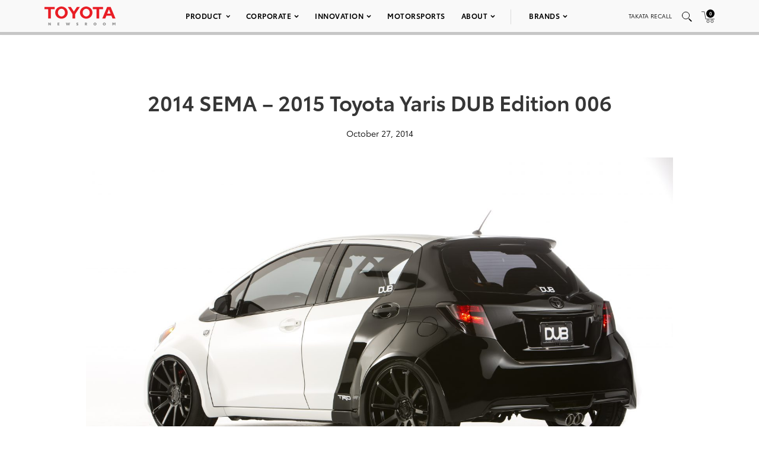

--- FILE ---
content_type: text/html; charset=utf-8
request_url: https://www.google.com/recaptcha/api2/anchor?ar=1&k=6Ldl55gUAAAAAODWLNyPR_2KfYHNm-DfOveo0xfH&co=aHR0cHM6Ly9wcmVzc3Jvb20udG95b3RhLmNvbTo0NDM.&hl=en&v=N67nZn4AqZkNcbeMu4prBgzg&size=normal&anchor-ms=20000&execute-ms=30000&cb=i1k15rs6tyc2
body_size: 49216
content:
<!DOCTYPE HTML><html dir="ltr" lang="en"><head><meta http-equiv="Content-Type" content="text/html; charset=UTF-8">
<meta http-equiv="X-UA-Compatible" content="IE=edge">
<title>reCAPTCHA</title>
<style type="text/css">
/* cyrillic-ext */
@font-face {
  font-family: 'Roboto';
  font-style: normal;
  font-weight: 400;
  font-stretch: 100%;
  src: url(//fonts.gstatic.com/s/roboto/v48/KFO7CnqEu92Fr1ME7kSn66aGLdTylUAMa3GUBHMdazTgWw.woff2) format('woff2');
  unicode-range: U+0460-052F, U+1C80-1C8A, U+20B4, U+2DE0-2DFF, U+A640-A69F, U+FE2E-FE2F;
}
/* cyrillic */
@font-face {
  font-family: 'Roboto';
  font-style: normal;
  font-weight: 400;
  font-stretch: 100%;
  src: url(//fonts.gstatic.com/s/roboto/v48/KFO7CnqEu92Fr1ME7kSn66aGLdTylUAMa3iUBHMdazTgWw.woff2) format('woff2');
  unicode-range: U+0301, U+0400-045F, U+0490-0491, U+04B0-04B1, U+2116;
}
/* greek-ext */
@font-face {
  font-family: 'Roboto';
  font-style: normal;
  font-weight: 400;
  font-stretch: 100%;
  src: url(//fonts.gstatic.com/s/roboto/v48/KFO7CnqEu92Fr1ME7kSn66aGLdTylUAMa3CUBHMdazTgWw.woff2) format('woff2');
  unicode-range: U+1F00-1FFF;
}
/* greek */
@font-face {
  font-family: 'Roboto';
  font-style: normal;
  font-weight: 400;
  font-stretch: 100%;
  src: url(//fonts.gstatic.com/s/roboto/v48/KFO7CnqEu92Fr1ME7kSn66aGLdTylUAMa3-UBHMdazTgWw.woff2) format('woff2');
  unicode-range: U+0370-0377, U+037A-037F, U+0384-038A, U+038C, U+038E-03A1, U+03A3-03FF;
}
/* math */
@font-face {
  font-family: 'Roboto';
  font-style: normal;
  font-weight: 400;
  font-stretch: 100%;
  src: url(//fonts.gstatic.com/s/roboto/v48/KFO7CnqEu92Fr1ME7kSn66aGLdTylUAMawCUBHMdazTgWw.woff2) format('woff2');
  unicode-range: U+0302-0303, U+0305, U+0307-0308, U+0310, U+0312, U+0315, U+031A, U+0326-0327, U+032C, U+032F-0330, U+0332-0333, U+0338, U+033A, U+0346, U+034D, U+0391-03A1, U+03A3-03A9, U+03B1-03C9, U+03D1, U+03D5-03D6, U+03F0-03F1, U+03F4-03F5, U+2016-2017, U+2034-2038, U+203C, U+2040, U+2043, U+2047, U+2050, U+2057, U+205F, U+2070-2071, U+2074-208E, U+2090-209C, U+20D0-20DC, U+20E1, U+20E5-20EF, U+2100-2112, U+2114-2115, U+2117-2121, U+2123-214F, U+2190, U+2192, U+2194-21AE, U+21B0-21E5, U+21F1-21F2, U+21F4-2211, U+2213-2214, U+2216-22FF, U+2308-230B, U+2310, U+2319, U+231C-2321, U+2336-237A, U+237C, U+2395, U+239B-23B7, U+23D0, U+23DC-23E1, U+2474-2475, U+25AF, U+25B3, U+25B7, U+25BD, U+25C1, U+25CA, U+25CC, U+25FB, U+266D-266F, U+27C0-27FF, U+2900-2AFF, U+2B0E-2B11, U+2B30-2B4C, U+2BFE, U+3030, U+FF5B, U+FF5D, U+1D400-1D7FF, U+1EE00-1EEFF;
}
/* symbols */
@font-face {
  font-family: 'Roboto';
  font-style: normal;
  font-weight: 400;
  font-stretch: 100%;
  src: url(//fonts.gstatic.com/s/roboto/v48/KFO7CnqEu92Fr1ME7kSn66aGLdTylUAMaxKUBHMdazTgWw.woff2) format('woff2');
  unicode-range: U+0001-000C, U+000E-001F, U+007F-009F, U+20DD-20E0, U+20E2-20E4, U+2150-218F, U+2190, U+2192, U+2194-2199, U+21AF, U+21E6-21F0, U+21F3, U+2218-2219, U+2299, U+22C4-22C6, U+2300-243F, U+2440-244A, U+2460-24FF, U+25A0-27BF, U+2800-28FF, U+2921-2922, U+2981, U+29BF, U+29EB, U+2B00-2BFF, U+4DC0-4DFF, U+FFF9-FFFB, U+10140-1018E, U+10190-1019C, U+101A0, U+101D0-101FD, U+102E0-102FB, U+10E60-10E7E, U+1D2C0-1D2D3, U+1D2E0-1D37F, U+1F000-1F0FF, U+1F100-1F1AD, U+1F1E6-1F1FF, U+1F30D-1F30F, U+1F315, U+1F31C, U+1F31E, U+1F320-1F32C, U+1F336, U+1F378, U+1F37D, U+1F382, U+1F393-1F39F, U+1F3A7-1F3A8, U+1F3AC-1F3AF, U+1F3C2, U+1F3C4-1F3C6, U+1F3CA-1F3CE, U+1F3D4-1F3E0, U+1F3ED, U+1F3F1-1F3F3, U+1F3F5-1F3F7, U+1F408, U+1F415, U+1F41F, U+1F426, U+1F43F, U+1F441-1F442, U+1F444, U+1F446-1F449, U+1F44C-1F44E, U+1F453, U+1F46A, U+1F47D, U+1F4A3, U+1F4B0, U+1F4B3, U+1F4B9, U+1F4BB, U+1F4BF, U+1F4C8-1F4CB, U+1F4D6, U+1F4DA, U+1F4DF, U+1F4E3-1F4E6, U+1F4EA-1F4ED, U+1F4F7, U+1F4F9-1F4FB, U+1F4FD-1F4FE, U+1F503, U+1F507-1F50B, U+1F50D, U+1F512-1F513, U+1F53E-1F54A, U+1F54F-1F5FA, U+1F610, U+1F650-1F67F, U+1F687, U+1F68D, U+1F691, U+1F694, U+1F698, U+1F6AD, U+1F6B2, U+1F6B9-1F6BA, U+1F6BC, U+1F6C6-1F6CF, U+1F6D3-1F6D7, U+1F6E0-1F6EA, U+1F6F0-1F6F3, U+1F6F7-1F6FC, U+1F700-1F7FF, U+1F800-1F80B, U+1F810-1F847, U+1F850-1F859, U+1F860-1F887, U+1F890-1F8AD, U+1F8B0-1F8BB, U+1F8C0-1F8C1, U+1F900-1F90B, U+1F93B, U+1F946, U+1F984, U+1F996, U+1F9E9, U+1FA00-1FA6F, U+1FA70-1FA7C, U+1FA80-1FA89, U+1FA8F-1FAC6, U+1FACE-1FADC, U+1FADF-1FAE9, U+1FAF0-1FAF8, U+1FB00-1FBFF;
}
/* vietnamese */
@font-face {
  font-family: 'Roboto';
  font-style: normal;
  font-weight: 400;
  font-stretch: 100%;
  src: url(//fonts.gstatic.com/s/roboto/v48/KFO7CnqEu92Fr1ME7kSn66aGLdTylUAMa3OUBHMdazTgWw.woff2) format('woff2');
  unicode-range: U+0102-0103, U+0110-0111, U+0128-0129, U+0168-0169, U+01A0-01A1, U+01AF-01B0, U+0300-0301, U+0303-0304, U+0308-0309, U+0323, U+0329, U+1EA0-1EF9, U+20AB;
}
/* latin-ext */
@font-face {
  font-family: 'Roboto';
  font-style: normal;
  font-weight: 400;
  font-stretch: 100%;
  src: url(//fonts.gstatic.com/s/roboto/v48/KFO7CnqEu92Fr1ME7kSn66aGLdTylUAMa3KUBHMdazTgWw.woff2) format('woff2');
  unicode-range: U+0100-02BA, U+02BD-02C5, U+02C7-02CC, U+02CE-02D7, U+02DD-02FF, U+0304, U+0308, U+0329, U+1D00-1DBF, U+1E00-1E9F, U+1EF2-1EFF, U+2020, U+20A0-20AB, U+20AD-20C0, U+2113, U+2C60-2C7F, U+A720-A7FF;
}
/* latin */
@font-face {
  font-family: 'Roboto';
  font-style: normal;
  font-weight: 400;
  font-stretch: 100%;
  src: url(//fonts.gstatic.com/s/roboto/v48/KFO7CnqEu92Fr1ME7kSn66aGLdTylUAMa3yUBHMdazQ.woff2) format('woff2');
  unicode-range: U+0000-00FF, U+0131, U+0152-0153, U+02BB-02BC, U+02C6, U+02DA, U+02DC, U+0304, U+0308, U+0329, U+2000-206F, U+20AC, U+2122, U+2191, U+2193, U+2212, U+2215, U+FEFF, U+FFFD;
}
/* cyrillic-ext */
@font-face {
  font-family: 'Roboto';
  font-style: normal;
  font-weight: 500;
  font-stretch: 100%;
  src: url(//fonts.gstatic.com/s/roboto/v48/KFO7CnqEu92Fr1ME7kSn66aGLdTylUAMa3GUBHMdazTgWw.woff2) format('woff2');
  unicode-range: U+0460-052F, U+1C80-1C8A, U+20B4, U+2DE0-2DFF, U+A640-A69F, U+FE2E-FE2F;
}
/* cyrillic */
@font-face {
  font-family: 'Roboto';
  font-style: normal;
  font-weight: 500;
  font-stretch: 100%;
  src: url(//fonts.gstatic.com/s/roboto/v48/KFO7CnqEu92Fr1ME7kSn66aGLdTylUAMa3iUBHMdazTgWw.woff2) format('woff2');
  unicode-range: U+0301, U+0400-045F, U+0490-0491, U+04B0-04B1, U+2116;
}
/* greek-ext */
@font-face {
  font-family: 'Roboto';
  font-style: normal;
  font-weight: 500;
  font-stretch: 100%;
  src: url(//fonts.gstatic.com/s/roboto/v48/KFO7CnqEu92Fr1ME7kSn66aGLdTylUAMa3CUBHMdazTgWw.woff2) format('woff2');
  unicode-range: U+1F00-1FFF;
}
/* greek */
@font-face {
  font-family: 'Roboto';
  font-style: normal;
  font-weight: 500;
  font-stretch: 100%;
  src: url(//fonts.gstatic.com/s/roboto/v48/KFO7CnqEu92Fr1ME7kSn66aGLdTylUAMa3-UBHMdazTgWw.woff2) format('woff2');
  unicode-range: U+0370-0377, U+037A-037F, U+0384-038A, U+038C, U+038E-03A1, U+03A3-03FF;
}
/* math */
@font-face {
  font-family: 'Roboto';
  font-style: normal;
  font-weight: 500;
  font-stretch: 100%;
  src: url(//fonts.gstatic.com/s/roboto/v48/KFO7CnqEu92Fr1ME7kSn66aGLdTylUAMawCUBHMdazTgWw.woff2) format('woff2');
  unicode-range: U+0302-0303, U+0305, U+0307-0308, U+0310, U+0312, U+0315, U+031A, U+0326-0327, U+032C, U+032F-0330, U+0332-0333, U+0338, U+033A, U+0346, U+034D, U+0391-03A1, U+03A3-03A9, U+03B1-03C9, U+03D1, U+03D5-03D6, U+03F0-03F1, U+03F4-03F5, U+2016-2017, U+2034-2038, U+203C, U+2040, U+2043, U+2047, U+2050, U+2057, U+205F, U+2070-2071, U+2074-208E, U+2090-209C, U+20D0-20DC, U+20E1, U+20E5-20EF, U+2100-2112, U+2114-2115, U+2117-2121, U+2123-214F, U+2190, U+2192, U+2194-21AE, U+21B0-21E5, U+21F1-21F2, U+21F4-2211, U+2213-2214, U+2216-22FF, U+2308-230B, U+2310, U+2319, U+231C-2321, U+2336-237A, U+237C, U+2395, U+239B-23B7, U+23D0, U+23DC-23E1, U+2474-2475, U+25AF, U+25B3, U+25B7, U+25BD, U+25C1, U+25CA, U+25CC, U+25FB, U+266D-266F, U+27C0-27FF, U+2900-2AFF, U+2B0E-2B11, U+2B30-2B4C, U+2BFE, U+3030, U+FF5B, U+FF5D, U+1D400-1D7FF, U+1EE00-1EEFF;
}
/* symbols */
@font-face {
  font-family: 'Roboto';
  font-style: normal;
  font-weight: 500;
  font-stretch: 100%;
  src: url(//fonts.gstatic.com/s/roboto/v48/KFO7CnqEu92Fr1ME7kSn66aGLdTylUAMaxKUBHMdazTgWw.woff2) format('woff2');
  unicode-range: U+0001-000C, U+000E-001F, U+007F-009F, U+20DD-20E0, U+20E2-20E4, U+2150-218F, U+2190, U+2192, U+2194-2199, U+21AF, U+21E6-21F0, U+21F3, U+2218-2219, U+2299, U+22C4-22C6, U+2300-243F, U+2440-244A, U+2460-24FF, U+25A0-27BF, U+2800-28FF, U+2921-2922, U+2981, U+29BF, U+29EB, U+2B00-2BFF, U+4DC0-4DFF, U+FFF9-FFFB, U+10140-1018E, U+10190-1019C, U+101A0, U+101D0-101FD, U+102E0-102FB, U+10E60-10E7E, U+1D2C0-1D2D3, U+1D2E0-1D37F, U+1F000-1F0FF, U+1F100-1F1AD, U+1F1E6-1F1FF, U+1F30D-1F30F, U+1F315, U+1F31C, U+1F31E, U+1F320-1F32C, U+1F336, U+1F378, U+1F37D, U+1F382, U+1F393-1F39F, U+1F3A7-1F3A8, U+1F3AC-1F3AF, U+1F3C2, U+1F3C4-1F3C6, U+1F3CA-1F3CE, U+1F3D4-1F3E0, U+1F3ED, U+1F3F1-1F3F3, U+1F3F5-1F3F7, U+1F408, U+1F415, U+1F41F, U+1F426, U+1F43F, U+1F441-1F442, U+1F444, U+1F446-1F449, U+1F44C-1F44E, U+1F453, U+1F46A, U+1F47D, U+1F4A3, U+1F4B0, U+1F4B3, U+1F4B9, U+1F4BB, U+1F4BF, U+1F4C8-1F4CB, U+1F4D6, U+1F4DA, U+1F4DF, U+1F4E3-1F4E6, U+1F4EA-1F4ED, U+1F4F7, U+1F4F9-1F4FB, U+1F4FD-1F4FE, U+1F503, U+1F507-1F50B, U+1F50D, U+1F512-1F513, U+1F53E-1F54A, U+1F54F-1F5FA, U+1F610, U+1F650-1F67F, U+1F687, U+1F68D, U+1F691, U+1F694, U+1F698, U+1F6AD, U+1F6B2, U+1F6B9-1F6BA, U+1F6BC, U+1F6C6-1F6CF, U+1F6D3-1F6D7, U+1F6E0-1F6EA, U+1F6F0-1F6F3, U+1F6F7-1F6FC, U+1F700-1F7FF, U+1F800-1F80B, U+1F810-1F847, U+1F850-1F859, U+1F860-1F887, U+1F890-1F8AD, U+1F8B0-1F8BB, U+1F8C0-1F8C1, U+1F900-1F90B, U+1F93B, U+1F946, U+1F984, U+1F996, U+1F9E9, U+1FA00-1FA6F, U+1FA70-1FA7C, U+1FA80-1FA89, U+1FA8F-1FAC6, U+1FACE-1FADC, U+1FADF-1FAE9, U+1FAF0-1FAF8, U+1FB00-1FBFF;
}
/* vietnamese */
@font-face {
  font-family: 'Roboto';
  font-style: normal;
  font-weight: 500;
  font-stretch: 100%;
  src: url(//fonts.gstatic.com/s/roboto/v48/KFO7CnqEu92Fr1ME7kSn66aGLdTylUAMa3OUBHMdazTgWw.woff2) format('woff2');
  unicode-range: U+0102-0103, U+0110-0111, U+0128-0129, U+0168-0169, U+01A0-01A1, U+01AF-01B0, U+0300-0301, U+0303-0304, U+0308-0309, U+0323, U+0329, U+1EA0-1EF9, U+20AB;
}
/* latin-ext */
@font-face {
  font-family: 'Roboto';
  font-style: normal;
  font-weight: 500;
  font-stretch: 100%;
  src: url(//fonts.gstatic.com/s/roboto/v48/KFO7CnqEu92Fr1ME7kSn66aGLdTylUAMa3KUBHMdazTgWw.woff2) format('woff2');
  unicode-range: U+0100-02BA, U+02BD-02C5, U+02C7-02CC, U+02CE-02D7, U+02DD-02FF, U+0304, U+0308, U+0329, U+1D00-1DBF, U+1E00-1E9F, U+1EF2-1EFF, U+2020, U+20A0-20AB, U+20AD-20C0, U+2113, U+2C60-2C7F, U+A720-A7FF;
}
/* latin */
@font-face {
  font-family: 'Roboto';
  font-style: normal;
  font-weight: 500;
  font-stretch: 100%;
  src: url(//fonts.gstatic.com/s/roboto/v48/KFO7CnqEu92Fr1ME7kSn66aGLdTylUAMa3yUBHMdazQ.woff2) format('woff2');
  unicode-range: U+0000-00FF, U+0131, U+0152-0153, U+02BB-02BC, U+02C6, U+02DA, U+02DC, U+0304, U+0308, U+0329, U+2000-206F, U+20AC, U+2122, U+2191, U+2193, U+2212, U+2215, U+FEFF, U+FFFD;
}
/* cyrillic-ext */
@font-face {
  font-family: 'Roboto';
  font-style: normal;
  font-weight: 900;
  font-stretch: 100%;
  src: url(//fonts.gstatic.com/s/roboto/v48/KFO7CnqEu92Fr1ME7kSn66aGLdTylUAMa3GUBHMdazTgWw.woff2) format('woff2');
  unicode-range: U+0460-052F, U+1C80-1C8A, U+20B4, U+2DE0-2DFF, U+A640-A69F, U+FE2E-FE2F;
}
/* cyrillic */
@font-face {
  font-family: 'Roboto';
  font-style: normal;
  font-weight: 900;
  font-stretch: 100%;
  src: url(//fonts.gstatic.com/s/roboto/v48/KFO7CnqEu92Fr1ME7kSn66aGLdTylUAMa3iUBHMdazTgWw.woff2) format('woff2');
  unicode-range: U+0301, U+0400-045F, U+0490-0491, U+04B0-04B1, U+2116;
}
/* greek-ext */
@font-face {
  font-family: 'Roboto';
  font-style: normal;
  font-weight: 900;
  font-stretch: 100%;
  src: url(//fonts.gstatic.com/s/roboto/v48/KFO7CnqEu92Fr1ME7kSn66aGLdTylUAMa3CUBHMdazTgWw.woff2) format('woff2');
  unicode-range: U+1F00-1FFF;
}
/* greek */
@font-face {
  font-family: 'Roboto';
  font-style: normal;
  font-weight: 900;
  font-stretch: 100%;
  src: url(//fonts.gstatic.com/s/roboto/v48/KFO7CnqEu92Fr1ME7kSn66aGLdTylUAMa3-UBHMdazTgWw.woff2) format('woff2');
  unicode-range: U+0370-0377, U+037A-037F, U+0384-038A, U+038C, U+038E-03A1, U+03A3-03FF;
}
/* math */
@font-face {
  font-family: 'Roboto';
  font-style: normal;
  font-weight: 900;
  font-stretch: 100%;
  src: url(//fonts.gstatic.com/s/roboto/v48/KFO7CnqEu92Fr1ME7kSn66aGLdTylUAMawCUBHMdazTgWw.woff2) format('woff2');
  unicode-range: U+0302-0303, U+0305, U+0307-0308, U+0310, U+0312, U+0315, U+031A, U+0326-0327, U+032C, U+032F-0330, U+0332-0333, U+0338, U+033A, U+0346, U+034D, U+0391-03A1, U+03A3-03A9, U+03B1-03C9, U+03D1, U+03D5-03D6, U+03F0-03F1, U+03F4-03F5, U+2016-2017, U+2034-2038, U+203C, U+2040, U+2043, U+2047, U+2050, U+2057, U+205F, U+2070-2071, U+2074-208E, U+2090-209C, U+20D0-20DC, U+20E1, U+20E5-20EF, U+2100-2112, U+2114-2115, U+2117-2121, U+2123-214F, U+2190, U+2192, U+2194-21AE, U+21B0-21E5, U+21F1-21F2, U+21F4-2211, U+2213-2214, U+2216-22FF, U+2308-230B, U+2310, U+2319, U+231C-2321, U+2336-237A, U+237C, U+2395, U+239B-23B7, U+23D0, U+23DC-23E1, U+2474-2475, U+25AF, U+25B3, U+25B7, U+25BD, U+25C1, U+25CA, U+25CC, U+25FB, U+266D-266F, U+27C0-27FF, U+2900-2AFF, U+2B0E-2B11, U+2B30-2B4C, U+2BFE, U+3030, U+FF5B, U+FF5D, U+1D400-1D7FF, U+1EE00-1EEFF;
}
/* symbols */
@font-face {
  font-family: 'Roboto';
  font-style: normal;
  font-weight: 900;
  font-stretch: 100%;
  src: url(//fonts.gstatic.com/s/roboto/v48/KFO7CnqEu92Fr1ME7kSn66aGLdTylUAMaxKUBHMdazTgWw.woff2) format('woff2');
  unicode-range: U+0001-000C, U+000E-001F, U+007F-009F, U+20DD-20E0, U+20E2-20E4, U+2150-218F, U+2190, U+2192, U+2194-2199, U+21AF, U+21E6-21F0, U+21F3, U+2218-2219, U+2299, U+22C4-22C6, U+2300-243F, U+2440-244A, U+2460-24FF, U+25A0-27BF, U+2800-28FF, U+2921-2922, U+2981, U+29BF, U+29EB, U+2B00-2BFF, U+4DC0-4DFF, U+FFF9-FFFB, U+10140-1018E, U+10190-1019C, U+101A0, U+101D0-101FD, U+102E0-102FB, U+10E60-10E7E, U+1D2C0-1D2D3, U+1D2E0-1D37F, U+1F000-1F0FF, U+1F100-1F1AD, U+1F1E6-1F1FF, U+1F30D-1F30F, U+1F315, U+1F31C, U+1F31E, U+1F320-1F32C, U+1F336, U+1F378, U+1F37D, U+1F382, U+1F393-1F39F, U+1F3A7-1F3A8, U+1F3AC-1F3AF, U+1F3C2, U+1F3C4-1F3C6, U+1F3CA-1F3CE, U+1F3D4-1F3E0, U+1F3ED, U+1F3F1-1F3F3, U+1F3F5-1F3F7, U+1F408, U+1F415, U+1F41F, U+1F426, U+1F43F, U+1F441-1F442, U+1F444, U+1F446-1F449, U+1F44C-1F44E, U+1F453, U+1F46A, U+1F47D, U+1F4A3, U+1F4B0, U+1F4B3, U+1F4B9, U+1F4BB, U+1F4BF, U+1F4C8-1F4CB, U+1F4D6, U+1F4DA, U+1F4DF, U+1F4E3-1F4E6, U+1F4EA-1F4ED, U+1F4F7, U+1F4F9-1F4FB, U+1F4FD-1F4FE, U+1F503, U+1F507-1F50B, U+1F50D, U+1F512-1F513, U+1F53E-1F54A, U+1F54F-1F5FA, U+1F610, U+1F650-1F67F, U+1F687, U+1F68D, U+1F691, U+1F694, U+1F698, U+1F6AD, U+1F6B2, U+1F6B9-1F6BA, U+1F6BC, U+1F6C6-1F6CF, U+1F6D3-1F6D7, U+1F6E0-1F6EA, U+1F6F0-1F6F3, U+1F6F7-1F6FC, U+1F700-1F7FF, U+1F800-1F80B, U+1F810-1F847, U+1F850-1F859, U+1F860-1F887, U+1F890-1F8AD, U+1F8B0-1F8BB, U+1F8C0-1F8C1, U+1F900-1F90B, U+1F93B, U+1F946, U+1F984, U+1F996, U+1F9E9, U+1FA00-1FA6F, U+1FA70-1FA7C, U+1FA80-1FA89, U+1FA8F-1FAC6, U+1FACE-1FADC, U+1FADF-1FAE9, U+1FAF0-1FAF8, U+1FB00-1FBFF;
}
/* vietnamese */
@font-face {
  font-family: 'Roboto';
  font-style: normal;
  font-weight: 900;
  font-stretch: 100%;
  src: url(//fonts.gstatic.com/s/roboto/v48/KFO7CnqEu92Fr1ME7kSn66aGLdTylUAMa3OUBHMdazTgWw.woff2) format('woff2');
  unicode-range: U+0102-0103, U+0110-0111, U+0128-0129, U+0168-0169, U+01A0-01A1, U+01AF-01B0, U+0300-0301, U+0303-0304, U+0308-0309, U+0323, U+0329, U+1EA0-1EF9, U+20AB;
}
/* latin-ext */
@font-face {
  font-family: 'Roboto';
  font-style: normal;
  font-weight: 900;
  font-stretch: 100%;
  src: url(//fonts.gstatic.com/s/roboto/v48/KFO7CnqEu92Fr1ME7kSn66aGLdTylUAMa3KUBHMdazTgWw.woff2) format('woff2');
  unicode-range: U+0100-02BA, U+02BD-02C5, U+02C7-02CC, U+02CE-02D7, U+02DD-02FF, U+0304, U+0308, U+0329, U+1D00-1DBF, U+1E00-1E9F, U+1EF2-1EFF, U+2020, U+20A0-20AB, U+20AD-20C0, U+2113, U+2C60-2C7F, U+A720-A7FF;
}
/* latin */
@font-face {
  font-family: 'Roboto';
  font-style: normal;
  font-weight: 900;
  font-stretch: 100%;
  src: url(//fonts.gstatic.com/s/roboto/v48/KFO7CnqEu92Fr1ME7kSn66aGLdTylUAMa3yUBHMdazQ.woff2) format('woff2');
  unicode-range: U+0000-00FF, U+0131, U+0152-0153, U+02BB-02BC, U+02C6, U+02DA, U+02DC, U+0304, U+0308, U+0329, U+2000-206F, U+20AC, U+2122, U+2191, U+2193, U+2212, U+2215, U+FEFF, U+FFFD;
}

</style>
<link rel="stylesheet" type="text/css" href="https://www.gstatic.com/recaptcha/releases/N67nZn4AqZkNcbeMu4prBgzg/styles__ltr.css">
<script nonce="mgasszwHxLtzXhQunCrPAQ" type="text/javascript">window['__recaptcha_api'] = 'https://www.google.com/recaptcha/api2/';</script>
<script type="text/javascript" src="https://www.gstatic.com/recaptcha/releases/N67nZn4AqZkNcbeMu4prBgzg/recaptcha__en.js" nonce="mgasszwHxLtzXhQunCrPAQ">
      
    </script></head>
<body><div id="rc-anchor-alert" class="rc-anchor-alert"></div>
<input type="hidden" id="recaptcha-token" value="[base64]">
<script type="text/javascript" nonce="mgasszwHxLtzXhQunCrPAQ">
      recaptcha.anchor.Main.init("[\x22ainput\x22,[\x22bgdata\x22,\x22\x22,\[base64]/[base64]/[base64]/[base64]/[base64]/[base64]/KGcoTywyNTMsTy5PKSxVRyhPLEMpKTpnKE8sMjUzLEMpLE8pKSxsKSksTykpfSxieT1mdW5jdGlvbihDLE8sdSxsKXtmb3IobD0odT1SKEMpLDApO08+MDtPLS0pbD1sPDw4fFooQyk7ZyhDLHUsbCl9LFVHPWZ1bmN0aW9uKEMsTyl7Qy5pLmxlbmd0aD4xMDQ/[base64]/[base64]/[base64]/[base64]/[base64]/[base64]/[base64]\\u003d\x22,\[base64]\\u003d\\u003d\x22,\x22JsKzQcKDwpfCnioDaTTCrWDDrGksw6wAw6PDqCteWHtRPcKgw4pMw6tSwrIYw4nDhyDCrQfChsKKwq/Dhig/ZsKcwrvDjxkfRsO7w47DpMK9w6vDolrCgVNUdMO1FcKnMcKbw4fDn8KPDxl4wrXCpsO/[base64]/CiHxNQHrDnDzDvMK2JcKZfxIgw4o5cQDCtVBuwogaw7nDp8K+JVLCvWvDh8KbRsKsfMO2w6wRc8OIKcKKd1PDqgphMcOCwrbCkzIYw4fDvcOKeMKOesKcEUx3w4l8w4dZw5cLGz0bdXPCrTTCnMOKHDMVw7fCscOwwqDCoTpKw4A/[base64]/CmiDDscK4bsOLwpjCmMOtw5DCt8KKw7pawqwqw4F3fyrCggLDqk4VX8K6UsKYb8Kdw6fDhApFw6BJbh7CtQQPw7EeEArDuMKtwp7DqcKhwqjDgwN5w7fCocOBJMOOw49Qw6ExKcKzw6xLJMKnwqHDjUTCncKew4HCggE8PsKPwohxPyjDkMKZHFzDisOqJEV/SSTDlV3Culp0w7QNZ8KZX8Ohw6nCicKiImHDpMOJwrbDlsKiw5dTw4VFYsKxwr7ChMKTw77DiFTCt8KyNRx7RXPDgsOtwoAyGTQlwo3DpEt7fcKww6M1asK0THrCvy/Ch1/[base64]/Dg8OWwpXCtcKmw73Ct1AOfzsyPhsYRz9Iw7LCtMKtM8OubjjCnEvDscOVwrnCoTrDtsOtwrlBOC3DsBFDwqR2GcOSw7stwqRhHWLDlcOXAsOzwqZlTR0nw6TCkMKUBRDClMORw77DgHPDoMKgJE8/[base64]/Csjkpw77ClRvCsMOKw4DDuMOELcKBw4DDlsK0ESkoP8Ouw5rDoRwvw6zDon/[base64]/Crj/DssOsE8KXw7DCtcKmW8OjwqZ7ZT/CnEvDm2VMwq/[base64]/[base64]/DocOQwpXDjDtfemrCkcK1wo5tcMKewpgvwpIEH8OGVTsONsKYw5VofH5/[base64]/DqBUeDcOnUnDDmMKOQ8OdwoUNGFrDtMKXYG/[base64]/QXDDq8O6WMOrwqDCusOKa8Kza8OLNXXDjsK7w67CrgR6woDDocKwCsOAwpMeIcO3w4/Clgl2Hg4/woA+V2DDvV9cw7vCncKCwpkhwp7DtsOdwpTCs8KHTGDCjDfCkwDDmMKXw59Dc8KpQ8KFwrAjEy/CnTnChX5rwqZxJmXCq8Ksw4XCrhgABiVLwo9Fwrxgw51VIxPDkmjDuFVLwql5w4EDw6t+w4rDgHfDncKKwpPDk8KoThIXw73Dvi7DmcKhwrzCrzjCj1cCTGRow5vDsRDDlyp4LsOUV8Khw7ZwEsOuw4bClsKdFsOGCHYlKyYkdcKBcsKTwohTDW/Ci8OtwosUAQIUw6AtDBbCsGzCinkVw6DChcKGHnvDligjdsKyJcORw7zCiVYfwpkUw5vDkh87BcOiwqXDnMONwoHDmMOmwrokYcOswqcxwoTDoSJUYWAcDMKSwrfDqsKWwoXChMO/NnEAZHZFD8KVwqxKw69PwpvDvcOVwoTCjk51woNGwpjDisOkw6rCjsKFIhA+wogfSxsnwrrDlBlrwoRJwqPDh8KvwpxZJWsUdMOkwr9jwolLQgl6UMOiw5wvQ3w4XjbCjVrDjAEDw5PCh0fDh8O0JGdyOMK6wr7ChXvCtR0sFzHDp8OXwrkOwpB/PcKDw7vDmMKxwq3DusKbwrnCp8K4EMOuwpXCgjvCj8KJwr5XfcKpOWBywonCvMOIw7/CnynDq3pLw5vDvlYbw79Mw53CnMOuawjCncOEw69bwpnCnnMUXQjCtHLDtsK2w5bCusK7EMK/w7FgHMKfw5XCjsOvTwbDiErCuEFUwpTCgi3CusKlDBZhOE3CrcOgW8O4XibCkiLCjMOhwpwHwofCiwzDpEZ0w6HDrEXCuzPDnMOvVcKLwqrCh1ZLBG/DlDQ9JcKQPcKWd3V1C2vDvxAVNVbDkGRkw5YtwpXDssO4NMO4wrTChsODw4jCt3lxDsKNRnXCjA88w5zDmcKjcHhZS8KGwr0kw6EoBB/DgsKYecKYY13CimnDuMK9w7lHJHQmSXJiw4ZVwql3wp/CnMKOw43CizjCgSp7ccKqw5cJAx7CmsOIwoZfKy1dwrkNc8KoUQjCqTdsw5/DtwXDrkITQUceNjzDkgkNwo/[base64]/CgnvCvMKfwqbCjMKkwpXCnjnCosKZw6vCksOuZ8OjBWsMPxBUN1vDr0kbw7nDsELCpMKUJyUeK8K9VE7DkyHCu1/DtMOVDsKPXCLDjMKUOCfCvsKBecOzexzDtAXDgjTDvjFsWcKRwpBXw4fCs8Kcw4PCoHXCpU9pFF9uNWxSbMKKGxBTw6TDmsK5Dyk4PsOWL30bw7DDi8KfwrA0w5fCvXTCrSzDhsOVNkPCl1wFAzV2AXBpw5QZw5LCrHrCvMOrwr/DuWwPwq7CpmAIw6jDjg4vOyLCkkvDl8KYw5AOw67CscOfw7nDjMKJw4MjXDY1OsKSf1gsw5HCgMOqPsORKMOwGsK0w4vChw0mG8OMWMOawo8/[base64]/Drm06MXV3wrBZfsKRwpIIwq/[base64]/[base64]/[base64]/DsX3Cj8Onw67Dl8OMwqlPO1XDr8KgCVbDjhBwOFlQN8KJAcKxU8K/w4zCpBnDkMOFw7vDnlEfGwZRw6PDq8OJJ8KqfcKxwotkwqPCscKaJ8OmwpUEw5TCnxwBQT1tw4jCtloFH8Kqw7siwqPCn8KjUHcBK8KABTvCul/Ds8O0VsKAAhnCgcOzw6XDjwXCnsKAal0Ow6xwBzPChXoDwpokPMKCwqo5EMOdd2/Ck3lswoJ5w4jDnUEswohVKcKdC2bCmBDDt1J/OlBwwoJtw5rCtWBjwohhwr9jRwnDssOOEMOrwr3CnkMWdFwxThnCvcOJw4jDicOHw5puQMOXV0NLw4/DghF2w6vDv8KFLHPDosKawr1Ff0LCqhhMwqgpwpnCuGUxUMOuXUJww5EIIcKtwpQtwo5uWsOiccOawqpXCwjDqXvDs8OWIsKkDcOQAcKDw7nDk8KbwoYSw47DqGEJw7bDhEjCnEB2w4QRAcKWOCHCpMO8wrjDg8OqaMKfUMONHEMTwrU6woYXUMOJw4/DjjbDqhhebcKjBsK9w7DCk8KlwoTCocOCw4PCscKDKsOVBQQMB8KWcWHDp8KUwqpSbzpPUVfDrMOrw4zDkSIew4Vlw69RUxbChMOFw6rCqsKpw71pOMKOwonDglXDs8K9ES8DwoLCu2cEF8ORw6MTw6QkDcKLYx57Q09HwoJJwpnChCgKw5LCscKxUm/DisKCw5bDuMOCwqzClMKZwq1Uwr1xw7jDoHJxwo/Dp3AOwqLDocKhwqQ9w4DCjxkAwrfClWLDhcKNwq8Mw64ge8OuJQtAwoHDmT3ClnPDmXPDlHzCg8K9AndZwoUEw67Dgz3Ct8Otw5kqwqhqZMOLworDiMKUwovCsD4mwq/DqsOlOiwwwq/CnixaQXBRw7XDjHwVIEDCrwrCpDHCncO8wqHDpnnDj1rCjcKBKFMNwrDCoMKgwq/DusO/B8KFw6sRaifDlxMfwqrDgVMmf8KRbcKbCxvClcKve8O7SsK2w5lZw7LClHfCl8KgTsKVSMOjwrMELsOQw65dw4fDt8OFdGYLcMK9wolCZsK/ekDDmsOgwrpxQcObw4vCoC/CqiESwpUpwqVXbsKGbsKkJg3DvXB+bsKEwr3CicKGwqnDkMKHw4bChQHDsWXDhMKaw7HCncOFw5fCpCvDs8K3PsKtTmDDt8OawqPDrMOHw5vCncOyw6gVccK8wql7ayYUwq8rwp4oI8KfwqDDqW/DkMKlw4jCv8OIOV1LwoE7wpPCssKLwoluFMO6P1zDrcOkwqDCicKcwpfCjSHCgA7CnMOowpHDs8O1wq5Zwo5+OcO5wqEjwrRfRMOfw6MwXcKfw4ZEcsKjwqt5w65Lw4fClBjDmhvCvXfCmcO/K8KWw6VIwrbDr8OUBMOfDjIMVsKscSsqaMOoacONFMOIHsKFwq3Dn2/DlsKOw5HCjTTDgAcNbXnCoioVwrNIw4Iiw4fCoQHDtFfDkMK8F8OuwpZlwojDi8KQwoHDj2d4bsKVb8KDw6PDpcO3DUc1PB/[base64]/DiF/Di8OnwpUVa3fDvsORSmc4wrDDoMKmwpt5w7vCvW4Jw7Uhw7RaR3nClwAgwqvCh8KtJ8O0wpNKIigzYSXCqsK1KHvClMOHAG5VwoTCl115wpbDocOQfMKIw73Cp8OCQlcNKcO1wrc6fMOPTn8aP8Okw5rCgcOPw43Cg8KeL8OYwrAyHMKawr/Cug/Cr8OWVmvDohwCw7hcwr3CosK9wrl0EjjDhsKCV09oMCFwwr/Dj01qw77CgMKHScOyOHxxw5cpGsK/w5fCj8Oowq3Ch8O4RUNzGS9GI3I4wrrDqnt/esKWwrgvwoN9GMKrD8KjEMOQw7nDlsKKLsO7wpPDosKSw4gow6UFw6QOY8KhTQdNwp3Ck8KUwqTDhsKdwp3Dmn3CuXfDjcOKwrpkwo7CusK1dcKOwqxRaMObw73CnB0JAcK/[base64]/[base64]/w6vCpxXCkCnCt1HCmwvCtsOzUMKaccKQDcO8KsKTFlM7w7NUwpQrYsKzOMOqHX8SwpjCoMOBwoXDhkk3w68vw6nDpsKGwp4NY8OMw6vCgjHCnWrDlsKfw5FNacOTw7oww7fDiMKRw4nCqhbCtDcELsOtwqpQfsK9PcKkYA5qd1J8w7/Dq8K3VEo2TsO5w7wEw40kw7EUZWxld24sE8KgMcKWwr/DnMKewrPCkU7Dk8OiMcKqKcKEGcKNw6zDicKZw73CvWzCmCE9MG1FfGrDsMOGacOGKsK9BMK/woY9I0BHXG/CmS/Cu1NfwqDCgCNrUMOWw6LDkMK8wqoyw5AtwofCssKTwrrClMOlCcK/[base64]/wq7DoEPDicKHw4c5w5rCpsKmJDfCrA0SwofCsihIQU7Dt8OCw5lfw7PDhiwdf8K3wr41wrPDisKyw6jDklUAwpTCpsKuwr8owolmGcK5w5PCi8KbYcKPLsOsw73CkMKWw4hJw5zCjMKMw4huVcKOfMOjDcOnw63DhWrCjsOIJzrDkgzCrEoZw5/CicKMU8KkwqkhwqZuGV8Two07OsKdw49NOGkywpkpwrnDil7ClsKQEEcTw6DCsxJKDMOxwofDnsOAwrnCnFjDjsKcZBxewrDCl0xbPsKwwqZOwpDCm8OUw4t+w69JwqPCqGxvczfCscOCBBAOw4XCgMKwLAJTw63CqlLDil0laRjDrEIWHEnCq2/DmWRgFErDjcOpw7bCtEnDukUmWMOdw5ECGsORwooMw4fCgsO8KxVRwo7ChkXCjTbDpnfCnSssUMOZDMKUw6g/[base64]/M17DqkDDulfCmsODXxXCgX7Cq8Olwo3DiV7CvsOowrYbPHEjw7Rsw4QCwobDhcKeScK/K8KfPU/[base64]/BGInLMK/w6rDsMOdesOlJcKbwqYSDsONw6XDisKgLyBXw4vDsytVaU52w4PCs8KWGsOxTUrCkns9w59pZ1TDuMKhw4FSJmNlNMO4wo8uecKKHMKBwpxow4JIZjrCmHFWwp3CmMKxGkgaw5JlwoQLTMKDw53ClVLDisOBJcO3wofCphFvLhnCkcOZwrfCo0/Dmmknw45yNXbCosObwrsUesOafMKUO19Cw63DmQAdw7hWTXTDkcOnD0hLwrl5w7fCvsOVw6ojwrbCsMOmacK/[base64]/DtSYNSWXDuWwPw4xlEsK1w4lVRiXDqcKmSA8Ww5AncsOxw4nCk8KcEsKwU8Klw6bDsMK5FgpKwq8XQcKRZMOFwrHDlHDCl8K4w6LCrE04ccOHKjTDuhxEw7VELy5uwrXCpU9Yw7nCucOyw6IacsKYw7zDqsKWGcO7wprDuMO/wpTDmzrCuFZQXkbDjsKVCQFUwoLDosKbwpNxw6PCkMOswoLCklVsX00owokCwovCnR8uw6s+w6kKwqvDicOOQcObdMK8wpTDqcKAwqrCuSF5w7bCq8KIBzMDOcKDeB3DvRHCrQbChsKQfsKSw4bDn8OSXknCvsKnw5h+KcOOwpTCj3/CvMO1HU7DuVHDig/DmGfDvcOQw5ZrwrXCuQrCvARHwo4dwoFNEsKHfcOzw79ywr9DwrLCkUvDu3E+w43DggrCpXrDqTMDwr7DsMKOw71DXgDDvxDCu8Ohw5A7wonDuMKSwpHDhn/CoMOVwovDo8OVw6hSJjbCqyHDulhbG2jDiR8vw70gwpbCnXDCuWzCi8KcwrbDuiwGwpzCksKKwrUaHsO1w61PLFbDqE87ScKQw7EFw5/[base64]/w5skJsOrZAIRDnTCvBXDrMOtwpnDq0tbw5XCk0DDnMKFA0jCisO5dMOiw50FIELCpmJQEWLDmsK2SMOTwqscwpdsDShHw5DCosK/F8KAwodCwozCk8KlFsOCUyUgwo4lc8KVwoDCuh7CisOINsOSX1bDklVWEsOhwrMDw53DmcOgDXJpLF5rwrJ5wpIKKsKsw40/wr3DhAV3w5jCjU1Gw5XCgV58UsK+w7PDncKNwrzDsjBwFWrCqsO8TCh1UcKjLwbDj3HCmcOEfCPCthceOFzCpzrCj8KHwofDu8OZFkTCuwoxw5/DkAsZwoTCvsKIwrBNwqDDoyJOBEnDtsOGw5coCMO7w7fCnQvDp8OzdC7Cg3M+wovCgMKzwosNwrgkbMKUF3pPVsKfwqQJRMKZRMOiwoHCl8Opw7DDujxCOMOLTcKZRj/Ci3VJwr8lwqMpecOBwpfCrATCmGJXbcKLZ8KnwqI0FGkZPyk3ccKjwoLCj3jDosKNwpfCpAAmODEXeRJhw5UIw4TDn1VmwojDqzTCqE/[base64]/Cs3NNwrZZfGzCgQpwdkXDkiXClsKEw7jDrUlNwoYtw5UewqROFcKhFcKMLQHDhcOrw4hwVmdFb8ODJmEcQcKPw5lkaMO1e8OEecKlfF3DsWJ8HcK+w4V+w57Du8KawqrCgsKNYWUIwpFCGcOBwqfDrMK3BcOZDsKuw54/w50PwqHDoVjCvcKcTHgEWGDDoWnCtFY8ZVBjXmfDoD/DjWvCjsO8dgk9cMKrwrXDhwDDlAPDgMKswqrCocOuwpdSw7dUW2vDnHzDviXDsyrDtB3CvcOzE8KQbsOEw7fDhGcaTF/[base64]/cAQPTMK7VjLCpSI5wq7Cvx/DlHrChR7DmiXDtmA7wovDmT7DuMOTOjs2CMKbwodEw6IAw5LDqR5/w5NPLsKHdTrCt8K4GcOYakPCmR/DiwoyGRgrIMOAKMKAw7hHw4JHO8Ocw4XDgzY8ZQrDh8Kmw5JdIsOJRGXCsMOmwrDCrcKgwolGwoN7TVltKFXDjwTDpz/Ck1LDl8O/[base64]/CsVU4dRZYI8KAM8OWwo82BsKnZXvDicOOFsKOFMOvwpVXUMOKQcKHw4cNZSXCvmPDuTVgw7NOcnjDgcKnU8KwwoVmUcK/WcKWBQXDqsOPbsOUw5/DgcKfZVpGw6oKwovDrTMXwpDCpicOwpnCicKnXmY1DWANS8OeTzjCtC9PZDxMGiTDsyPCmsOTP1J6wpxUR8KSAcKafcK0wpQ0wq7CvX8BPwbCiTRaVGQWw59RRQfCucOHDWnClENQw5gcDTcRw6DCpsO/w77CiMKdw6Nww77DjR1bwrrDosO0w4PCusOHWyFfAsOiZR3ChcKPQcOlLTXCuiUvw63CkcKBw5/CjcKlw78KYMOifyfDuMOdw683w7fDlUjDqMOnacOCJMOff8KMQ1hMw5QVNsOLJlPCkMOmUiTCrEDDlSsXY8Olw6kBwr8Mw5p0w7Zhwocww5dfLmI5woBMwrFIZUjDqsKqHMKPa8KgEsKUCsO9VWDDohAcwo9Vc1jDgsOGbENXd8KWVG/Co8OQQMOcwobDo8KlR1PDusKhATfCgMKgw7fDn8OJwqksbcKBwqgzNDjChy/[base64]/bH/DuMO+woXDtMKkwq7CrlMVPsKQwoc1XjjClcOSwro/[base64]/CgMKBw59Hw5VXFTtfRsKMw70fwpgqw4QoKMKHw4obwrtFbMOsPcKzwrwHwpTCiSjChcKFw7LCt8O3Ek5iK8ONd2rCu8Ovwqgyw6TChsODS8Kew5/CnMKQwr9jHcKfwpcHRyXCiQYHZsKlw5bDmMOowpEVf2LDrgfDksOGQkjDg20pesKvf1TDq8OGDMO5A8Klw7UdFcOywoLChMOqwr7CsS5rKVTDtx0/wq1Pw7g4HcKKwq3Cs8O1w5Qiw5nDphQfw5zCsMKpwprDiG9PwqhmwoV1McO/w4vCmQLCsETCo8OjAMKNw4zDgcKKJMOcwq/Cr8OUwp42w79gWGbDtMKEVAwqwozCt8OrwrvDrsKwwqVfwrbDk8O2wroOw7nClMORwqHCm8OPLhI9ZQDDqcKfA8KwVCDCtQUYEHPDuAt0w7vClDfCg8Omwq0/[base64]/DtcKBBmA7FjXCoEVRM8KswqcldXM9XX3DtlXDksKhw79oHcKUw7JWSsK+w5jDicKbcMKCwo1AwoRdwrfCr23CqiXDksO6OsKnfsKqwobDoT99d2kRwqDCrsO8eMO9woIMKcO/UTzCssKvw5jClDDCk8KowonCj8O0FMO+WBF9Q8K3OQ0PwqlSw73DmzgMwoxUw4slXCnDmcKzw6ZGP8KpwpXCsgtMbMO1w4jDqnfCrQ8Zw5QPwrBUCcKFdUYzwo3DgcKRD2ZQw6w0w4bDgg1bw5XCngA9YC/CqG0YRMKZwofDg1FTVcOTS3R5EsOFdFgHw5jCksOiPDPDosKFwoTDpAVVwojDvsO9wrEMw77DgcKAC8KKOH4twoLCs3zDjUEKw7LCiTtHw4nDtcKKfAlFFMOCDi1lT27DjMKBd8KlwqPDoMO2KVs1wpw+C8KKc8KJA8OhAMK9DsO3wo/Dp8OVD3fCkxMRw4zCrMO+NMKHw5pQwpzDocO4IgBoTcOWw5XCnsO1cCAoeMO2wolDwp7DslnChMOkwrZsVMKPU8OTHsKgwpLCjcO6XzVpw4kxw41Zwp7CpmzCsMK9C8OLw6PDnQc/wo9gw552wotiw6HDl0TDjSnCp0tvwr/CqMObwp3Dh2PCqcO7w7zDr2jCkxvCtgLDjMOfW0vDjhrDl8Olwp/Cg8KxEcKrWsO9AcOcAMO5w4TCrMO+wrDCvl4JLzw6bGAWTMKHIMOJw7XDqcKxwqpwwqrDuWxqZsKIRxBhHcOpaFJGw5g7woIhEsK2J8OQUcKcKcONRsKTwowsQlTCrsKzw70BScKTwqFTw4nCjV/[base64]/[base64]/DhsKjPUk4McKoNXbCksOwwoFYw4BMwp8nwrDDu8OJX8Kiw7bCgsKcwp8UbGLDh8Kjw43CqMKSHSZ/w6HDtsKzNVLCpcKjwqTDssO7w7HCisOww4Qew6/Dm8KIfcOIRcOMATDDlFHCqMKrawfCosOlwqLDgMOoE3E9NF8Aw7BrwrlLw5cVwr1bEkbCiW3DkxjCjWMoC8OSEzo7w54AwrXDqB/[base64]/[base64]/CvcKFTjrClAzDrFnDlMO5wqPDo8OjQcKIYcOgw6kPIcOUAcKWw6MHXkbCsH/CgMKkwo7DgnoSZMKyw4ocEGBMGmA3w63CpgvClERyEFbDj3nCg8Kgw6fDsMOkw7jCr0xFwpjDlHTDj8O7w5zDiyJBwqtGMcKIw5vCiVh2wpDDqsKDw7otwpnDpm7CrF3DrErCgcOAwpjDvz/Di8KNecObSD3DtcOVQsKtED9Xc8OkJcO0w5XCksKZTMKZwovDqcKAWMOEw79rwpHCjcKSw6w7JGTCicKlwpZ4ZcKfTnLCp8KkLjjCrVUtLcO6AGLCqRANN8OLF8O9MsKUYHVseVZFw7/CjFg6woc9cMOgw63CscOCw7RMw5BIwoXDvcOhfMOEw6YwV1/[base64]/DlX/[base64]/I8KQbwrDrsOYwrU3woXClsKcBTTCmMOSwoQqwpg1w6DCsCcpe8K7LCpPZErCn8K/CBwlwrbDoMKvFMOpw5PCghoQAcK2TsOBw5/[base64]/LULDsm8ZesKtacK2wogTCcOWasOQVsKdw50DWi8qSjDDt0zCqDnDrFhvUgDCusKswprCoMOQNk3Dpw7CrcO9wq/[base64]/DnMKnd8OmccO3w67DqgbDil/DsmRlGwbDt8O/wojCjWjCksOaw5F+wq/DhxFcw5rDp1QdJcOjIHTCrErCjH7DmBbDiMKGwqg6a8KTS8OeTMKTDcONwonCnMK2wo5Vw550w4BjDmTDh3DDnsK/[base64]/[base64]/CjsO+w6Msw5TDscOIwpNGwpp8dcK4BMK0DhZUwrvDmcODw7TDvlHDhhUswpPDi38DN8OUIks0w5RdwoV8OynDiXNxw61awrjCqsKTwqHCmHVjEMKzw7/DvcKvGcO9bcKpw6kVw6TCqcOAZcOtQcO1c8KUVgXCtBtkw7jDusKww5bCmT/Dh8Ocw4xvEFzDqH1tw49zflfCqw3Di8OBenhcVcOUN8KhwrXDtE0iw4HCgG/[base64]/CjsObc8OmHsKDJkofbWrDsMKxWcKbwoxkw6TCjCM/wqUwwozCsMKfUlBtazQfwqLDsgbCoDnCs1TDm8O7HMK9wrLDmC/DkcOCcBLDiEUuw4MhYcKAwoXDmcOJIcOzwo3Cn8KBL1XCgWHCkD3CnFfDowFqw7QBWsOiZMKMw5IsUcKZwrDCq8KCwqcbS3zDhcOAXG5WK8ObR8OCSQ3Cq0LCpMOuw4AlGUDCpgtAwpQwDMOse1lrw6bCqcOrMMO0wrzCj1oEOsKKeSpHX8KaATbDnMKWNG/DjMOUwrtgTcKbw6rCpcO0PHwrPTjDhF8VTsK3VRnDl8O9wrzCjsOINMKqw4xsbcOLX8KaTU45Bj/[base64]/wrMxwpt3H8K+wonDg8Ogw6YKw5ssXToxDUjDi8KfPAHDjcOFY8KATRvCqsK9w6jDncOxG8OOwqcEYxQ3wrrDvsKGdQ3CpMK+w7DCj8O2w5w2bsKXamYWPk5eFsODXMK7QsO4eBTCkj/Dp8Oaw6NqWwnClcOewpHDk2VeW8Otwp9Pw4Nmw7MZwqLCp3sRYB7DsFPDs8OqasOQwqdSwqfDiMO6w4vDkcO5X306GWrDiXZ+wpjDiyh7F8K/C8KHw5PDtcOHwrjDh8K7wrEYe8OPwoDDoMKJUMOuwp8NbsK/wrvCo8O0fMOIGCXCiUDDuMKrwpRQWX4vY8Kyw7jCkMKxwol5w5x/[base64]/[base64]/CqMKNB0fDoMOYw7VBw7zCmcOqd2/Cu08owoXCgDgQCkopCMKtVsKbY1VTw6vDlXRXw7zCsQBWJsKyVwrDqMOKwpMow4N7wpg2w6PCtMKswo/[base64]/J8O7MTLDiX/DhcKxfMKtJl9zw518IgPDuMKpwrE7YsKzGsKaw7jDuivCtAnCqix4KsOHEsKCwq3CsWbCvR5WKATDpCZmw4QJw7Nww4vCl27DmMOzDj7DicOawoJqHMOxworDuXPDpMKywogTw6x0V8KuAcO6AsK/QcKrM8KidlDCqRXCpsO/w5/CujvCiWBiw54zKQHDncKNw5zCosO2N0TCnRnDhsKKwr7DmHZpRsKqwoxXw4XCgBvDqMKLwrwHwrExbT3DrhQ+e2TDm8K7b8OfGcKqwpnCsTAOU8O7wpltw4TCi2x9WsOZwrYawqPDucKyw79mwrpFJRBlwpkxOi7DrMKEwq8PwrTDojAiw6kVUSdbAnvCo0V4wp/Du8KWNcKNJsOlYQfCp8K7w5rDpcKkw6gdwp1FIgfCizTDkDMlworDkm4XJ2zDgAdiUxUvw4nDksOuw6B5w4jCg8KyC8OQKMKPI8KJPWtYwoLCgWHClAvDsh/CrkXCocKAI8OCfHYdGgtiJsOZw5Aaw4A5AMK/wofCq2o/ICsAw5zCmwcWQhrClRURwq/CrggCFMKYacK8wp/DgGxywoQ0w4TCm8KkwpnCgyoXwplmw55vwofDvyNdw5ECCCAJwoVoHMOVw4PCsVwSw5U7JsOTw5PDmMOswo3CsDh/QCY/[base64]/CqnnDnRNLwq59AsOXXDUxw64ewrXCqcKhwqgQKkkaw5FrYVzDrMOtXzUbO05/ahV7RRQqwrdswqjDsRMjw71Rw4owwq5dw6Azw6kSwpkYw6XDtSLCvxFiw6TDpGAWKDg2AUobwos+OmcxfVHCrsOvw7rDp3zDhkzDtBDCuCQ9DWAsfcKOw4fCtjhJZcOUw556wqDDuMOtw7VAwqEeHMOSXcOrACjCocKow4ddAcKxw7R5wrHCkS7Dq8OUIS/[base64]/DmB44w69TBcKWwrEiwpMjDmTCkMKyw7UfwrnDqT7Cg3dyEAXDqMOjIhsswod4wodCfDzDuRvDosKLw4p8w7XDnWwCw7Q0wqBGID3Co8KJwpsMwosVw5dnw5Fhwos8woQ1ax0ZwqHCpSXDlcK1wpzDrGd6AcOsw7LDpsKzNGIYFQHCg8KdYwrCpcO0dsOSwr/CpgNYOMK7wqAhLcOnw4ZsasKMDMKocG59wo7DtsO5wqrCkFwhwrtowqTCkj/DksOaa0Npw4hRw6MXGj/DosOMTUTCjQYDwqREw5QBUMKtbzQSw5DCjMKfDsKgw5Zlw5E6ag0iVAzDgWMwGsOibRTDmMOpaMOAUUoKcMOJLMOfw4zCgh3DucOkwp4Jw4RdLmp4w6vCsgQ/[base64]/Ds8OfwoVcw5vCn8O4wqvDh8KBEmLDj1DCmXbDt0PDs8K/[base64]/DlR9Rw7zDvcKBfzhOc8ODRMOjGUXCqcKDPAoyw7IyK8OfdsOuDAlpM8OmwpbDvB1hw6g+woLChyTCtD/Cs2M4R0DDvMOHwp7CqcKRSHPCnsOvETU2HkwTw5bCi8O2esKJLz7CnsK6AQQYYQw/w4svbMK2w4/Cl8O9wr9HUMKjJjE1w4rCmRtKKcK9wrDCogoVZRI/w5DCncOwdcOyw5LClVdjB8OAGUvDlxLDp3MUw7UAHcOYesOpw4/CkhLDrHIbP8OZwq95bsORw7rDlMKuwqRBCVsMw4rCgMOgYEpQdjjCqTIqcMOgX8KgPhl9w5rDuEfDn8KZdsOxXsKJE8OvZsKqNsOBw6xfwrN1ABPCkzU3CjrDl3TDnVIUw4sBHjZmWic0FAnCr8OPZcOQHsKsw6HDviPClgfDscOHwp/DgHJXwpPDnMOOw6I7DsORQMOwwrPCoRLCrlTDmioDe8KlcnXDvB9zP8KQw7oDw6h+QcKtRhhjw5TChRVsfh43woTDiMOdCz3CisKVwqTDkcOew4E/[base64]/DtMOSw7wGw67CtMKYRMOTdMOiHMOECjRhwpxIw6BfE8OSwpgqYi3Cn8KZJsOPOgDCo8Ojw4/DqjzCrMOrw6MDwpZnwocWw4DDoDARe8O6ekdvXcK2w5pyQhBew5nDmDPCq2ISw6fCgW/CqnfCv2tdw6Z/[base64]/CgcOeTMKyZX1GaMKwwp5qwp59DsK/[base64]/CscKjwo14XcOGJm46wqR3wr7DnsKUw5xYDlM+w7TCvcKYfMOow4nDssOQw5skwqszH0dlGBrDqMKcWV7Cm8OlwpLCjkXCizPCrsOxf8KJw5AFw7bCqVQoHSwnwq/[base64]/MsOrXiYQw6NaCz/[base64]/Dr8KyXMOfCsOwNAt5D8OhPsK4RUpnARTDqcOow5E6QMOASG4XFElYw6HCqMONZWTDhAnDti7Dhi7CkMKEwqEPAMOWwrLChDLCpsOPQzzDs0pHfwBQQMKjasK4QgvDqzRQw7oDFyzDo8Kaw7/CtsOPIywVw5/DsG1NeynCucKjwobCqMOAwpzDncKyw6DCm8ORwopNKUXCrcKUE1l/E8O+w6g7w7rCncO1w4/Do0XDksKzw6/CpsK7wpJdf8KPeFnDqcKFQMOwe8KJw7rDkwRrwrREwrhwVcKaOjDDjsKOw5HCpX3DuMOLwpfCn8O+V0orw5PCusK9wp3Du1p2w6F2YsKQwrsFGMO3wptZwrVBRW9DJ13DlQ1Sb1hAw4k4wqjCvMKMw5XDnk9hwqRBwqI1G1duwq7DjcOxC8O/bsOtfMKAJDMrw5Vnwo3DmFHDr3rDrkkWesKCw6RGVMOzw658w73Ds1PDkD4lwpLDoMOtw4nClMOpHsOswrXDj8K8wq8sYMKsVg56w5bCpMOVwrDCmH40CCYCPcK0JWbCqMKMWCfDtsK0w7LDjMK/w4fCqMOdaMOzw7rDnsOvbsKobsKBwo4PCnLCoXxER8Kow6bDu8KRWcOEa8OLw6M8CG7CogrDrxdkfShtTnl1GQBSw7Aow7MWwpLCq8K3MMKXw6/Dvl9MLHI5VsKcczrDpcKbw6nDuMK+Sn3CjcO+F3jDl8OZC3XDviQwwoXCsy8bwprDt3BnBwrDicOYN3UbQ356wp3DhBlPBgoSwpFTFMO3wrMte8KdwoYQw6M1QsKBwq7DhnoXwrvDgXTCmcOyf0/DmMKVQMKXecK5wo7DtsKaCFlXw5rDnDUoAsOWwpJUYWTDrk0gwoVuYEBQw5TDnkkBwq/CnMOzFcKNwojCugbDmycbwo/[base64]/CsFxdFkzDm2plw7jDksK1w78dfBTCtxA8w5vCt2khDFnDuWtLUsOvwqtHNMOccQgjw47CuMKOw5nDmcOAw5vDrWrDi8Otw63Cl2rDv8O6w6PCnsKXw4R0MCfDp8Kgw7/ClsOHBzccKW/ClcOtw74BfcOIO8OjwrJhZcK5w4FEwqTCoMK9w7/DhcKHwpvCpVbDkS/Ch3rDm8O0fcK0a8OhcMOUw4rDrcOvLSbCimVBw6B5wpo3wqnChsKRwpQqwqXCo1QdSFYfw6M/w5bDuivCuGFNw6bCpjtzdkTDmHAFwqLCrxXChsOJUUVyFsOKw4zCq8KZwrg1bcKCw7TCm2jDoinDinYBw5RVN1Iuw4hLwoQlw5Y9HMKvUDzCicOxVxPDkk/CrQXDmcKcdXsRw73Dh8KTXhTDh8OfSsOIw6VLL8Onw51qdkFgBBdZwqDCkcOTUcKfwrnDu8OYd8Opw6xqHcKEK1zClTvDlWzCjMKIwrDClSUfw49hO8KSPcKKR8KFOMOtDS7Dp8O5wrgnfAjDrS9aw5/CtntVwqZNSFNuw45ww5Bow53Dh8KZW8KkSTg4w7QkSMKFwrjCmsKlRTnCrUU6w7YzwoXDncODHHzDo8OJXGHDjsKNwpLCrsODw77Ck8KleMKOKVPDs8KqUsKfwoI5HwTDrsOuwps7JsK0woLDuykHQsK8fcK/wrHCn8OJDjDCjcOuEsK8w7bDjwDCnj7Dj8OxOzg0wp3Cp8OfNys5w7tLwpZ6CMO6wpcVOsKfwpbCsBfCvSJgB8Kuw4TDsDhvw6fCiBlJw7Uaw7AWw6AMOHzDrkbDgnrDosKUfsOREcOhw5nDisKyw6IRwonDgMOlSsOHw6UCw6pocWgMGDoSwqfCr8K6Ui/DpcKODMKgNcKCXW/CiMOswpzDmjAzdjjDncKUWMOhwrsoXxXDrH58wpXDoQvDsWTDhMKMEsOsZlDChmHCkzjClsOkw7LCrMKUwpjDiA1qw5HDssKhecO0w75UX8KIdcK1w60EXsKQwqV/WMKMw6zClQYKIjjCpMOmcS4Jw65Ww5fCjMK+OMKOwrdYw6vCscONB2InGsKYBMK4wprCjFvCusKkw4vCucOXFMOdwpjDlsKVIjXDp8KYGsOKwoUhAxcgOsOvwo9hCcOgw5DCoSLCk8ONYSTDkS/[base64]/ChsKzBsKNw5nDtyjDpwrDn1PCjwvCqcOCwqDDs8Kow5lwwqjClkPClMKaCi8qw6Ulwo/Dp8Oyw7nCh8OewqtpwprDsMKqBE3CvDzCuFJ9CMO8VsOBX0RALwLDtwJkw78Nwq/CrhdWwo8wwot3BA/[base64]/Cii/[base64]/bkvDkDI4GMKjwrLCtnbDncKPw7R7fD/CicOqw4DDklk3w7TDlhrDgcO6w7jCuCjCnnrCg8KDw41ZBcOMBMOow408ZVDCulkuYcOxwrUrwprDh2bDnUTDocOLw4LDsEvCqMKVw4XDqcKBRklACcKlwrLChcO3Rk7Dtm/[base64]/w5XCqMK4woPCnsKkblLDhcKewpExasKawpDDhSJ0wpsGKUMHwqhOwqrDscOfdnIhwpNhwqvDiMKGIMOdw4tWw6t/GsOOwqd9wr7DnC8BFhh3w4Ayw53DosOkw7DCtzUrwrMzwp7Cu27DrMO/w4FCYsKUTh3Dk2pUannDqsKLBcKNw6s8fkrCtF0MDcOowq3Ch8Krw4jDt8OFwp3CjMKuMQ7ClMOQeMK4wrLDlBNdV8KDw7TCkcO4w7jDoE3ClsK2NzgPTsO+OcKcABhmdsOAJCHCi8K1LgUTw74kd0t6wqLChMOIw4DDt8OzQDYcwq8FwrAkw6PDsy4IwpYnw6TCrMO/WsO0w4vChmDDhMKjLxYZWsKCw6vCmnY6aibCnl3DsSdCwrvDscKzXUPDnTY+FsO0worDvmHDjsObwr9tw71LJGoqJFYEwoA\\u003d\x22],null,[\x22conf\x22,null,\x226Ldl55gUAAAAAODWLNyPR_2KfYHNm-DfOveo0xfH\x22,0,null,null,null,1,[16,21,125,63,73,95,87,41,43,42,83,102,105,109,121],[7059694,852],0,null,null,null,null,0,null,0,1,700,1,null,0,\[base64]/76lBhnEnQkZnOKMAhnM8xEZ\x22,0,0,null,null,1,null,0,0,null,null,null,0],\x22https://pressroom.toyota.com:443\x22,null,[1,1,1],null,null,null,0,3600,[\x22https://www.google.com/intl/en/policies/privacy/\x22,\x22https://www.google.com/intl/en/policies/terms/\x22],\x22U0Uh29pmgNZjU8C2gO1xUBqyugflegEkSpz2ISUJwOY\\u003d\x22,0,0,null,1,1769643952243,0,0,[75,8,57,229],null,[237,110,26],\x22RC-e2We_o9iMlkt_g\x22,null,null,null,null,null,\x220dAFcWeA5hRgGjnZ5GuwJp1SFiwrP1Fg-KmkIN-Q-04m_oFylACgs5duN2IZVWDsggFGJUjrSOZhOQAJGSwh2e350O_O3DZ1tbYA\x22,1769726752286]");
    </script></body></html>